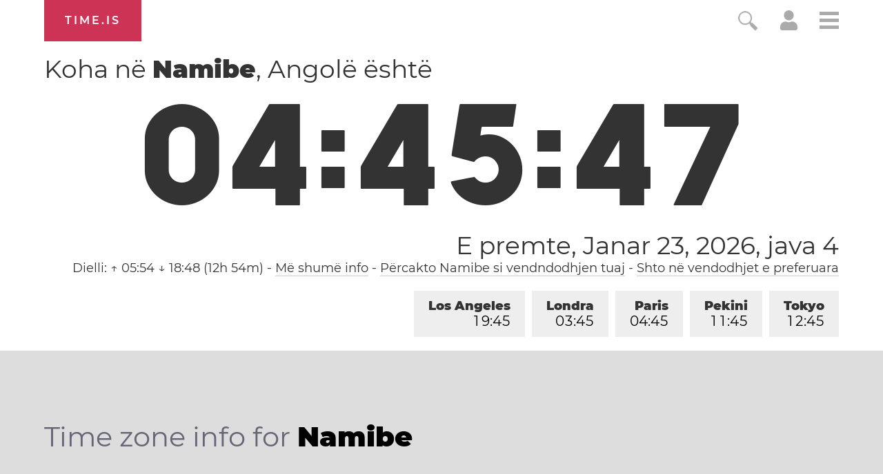

--- FILE ---
content_type: text/html; charset=utf-8
request_url: https://time.is/t1/?sq.0.10.259.0P.0.020.1769139943518.1769139942066..N
body_size: -133
content:
1769139943553
0
020_(UTC,_UTC+00:00)
1769139943518


<br/><br/>Time.is is for humans. To use from scripts and apps, please ask about our API. Thank you!

--- FILE ---
content_type: text/plain;charset=UTF-8
request_url: https://c.pub.network/v2/c
body_size: -253
content:
1180902e-c77b-423a-8afd-dd6e8d6b2ef3

--- FILE ---
content_type: text/plain;charset=UTF-8
request_url: https://c.pub.network/v2/c
body_size: -110
content:
d093cc1a-eac4-4b6c-ae40-8d310ed7b52f